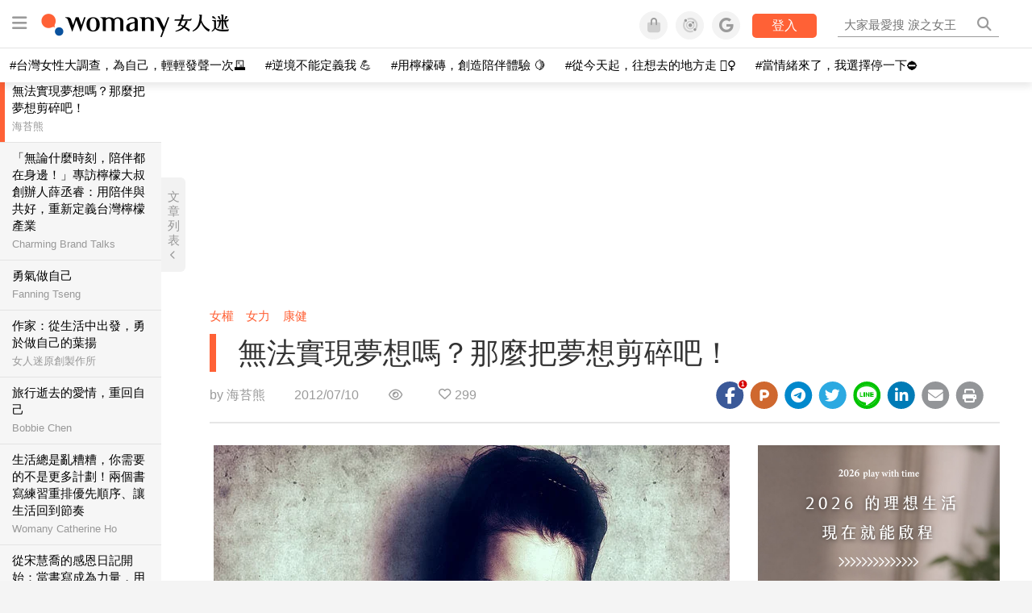

--- FILE ---
content_type: text/html; charset=utf-8
request_url: https://womany.net/read/article/1546?ref=readend
body_size: 19903
content:
<!DOCTYPE html>
<html lang="zh-tw" prefix="og: http://ogp.me/ns">
<head>
  <meta charset="utf-8">
  <title>無法實現夢想嗎？那麼把夢想剪碎吧！｜女人迷 Womany</title>
    <link rel="preconnect"   href="https://js.sentry-cdn.com" crossorigin>
  <link rel="dns-prefetch" href="https://js.sentry-cdn.com">
  <link rel="preconnect"   href="https://browser.sentry-cdn.com" crossorigin>
  <link rel="dns-prefetch" href="https://browser.sentry-cdn.com">
  <link rel="preconnect"   href="https://o225475.ingest.sentry.io" crossorigin>
  <link rel="dns-prefetch" href="https://o225475.ingest.sentry.io">
  <link rel="preconnect"   href="https://cdnjs.cloudflare.com" crossorigin>
  <link rel="dns-prefetch" href="https://cdnjs.cloudflare.com">

<link rel="preconnect"   href="https://knight.womany.net" crossorigin>
<link rel="dns-prefetch" href="https://knight.womany.net">
<link rel="preconnect"   href="https://api.womany.net" crossorigin>
<link rel="dns-prefetch" href="https://api.womany.net">

  <meta name="application-name" content="女人迷 Womany"/>

  <meta name="description" content="總是有一個忘不了的人，不時敲著自己的心門。 總是有一件一直想做的事，騷動著自己的思緒。 總是有一個一直想去的地方，在腦海裡重複播放。 總是跟自己說不要再傷心難過了，總是希望自己可以過得更好，天天告訴自己「我很好」，卻一點也不好。 為什麼總是事與願違？ 我真的能變得更好、實現一...">
  <meta name="viewport" content="width=device-width, initial-scale=1.0, user-scalable=1">
  <meta name="apple-mobile-web-app-capable" content="yes">
  <meta name="theme-color" content="#333333">
  <meta name="msapplication-TileColor" content="#333333"/>
  <meta name="msapplication-TileImage" content="https://knight.womany.net/images/womany_logo_300x300_n.png"/>
  <meta name="google-site-verification" content="7Blo_lgtnpDMk1_VjM79-jQ1ka2BjJqe3QId2-qYdHo" />
  <meta name="referrer" content="no-referrer-when-downgrade">
  <meta property="fb:app_id" content="226870747360988"/>
  <meta property="og:site_name" content="女人迷 Womany"/>
  <meta property="og:title" content="無法實現夢想嗎？那麼把夢想剪碎吧！｜女人迷 Womany"/>
  <meta property="og:description" content="總是有一個忘不了的人，不時敲著自己的心門。 總是有一件一直想做的事，騷動著自己的思緒。 總是有一個一直想去的地方，在腦海裡重複播放。 總是跟自己說不要再傷心難過了，總是希望自己可以過得更好，天天告訴自己「我很好」，卻一點也不好。 為什麼總是事與願違？ 我真的能變得更好、實現一...">
  <meta property="og:type" content="article"/>
    <meta property="og:image" name="image" content="http://castle.womany.net/images/articles/1546/c0bdde578d1881a8b5716258649c2502.jpg" />
    <meta property="og:image:secure_url" content="https://castle.womany.net/images/articles/1546/c0bdde578d1881a8b5716258649c2502.jpg" />
    <meta property="og:image:width" content="1200" />
    <meta property="og:image:height" content="630" />
    <meta name="twitter:image" content="https://castle.womany.net/images/articles/1546/c0bdde578d1881a8b5716258649c2502.jpg">
  <meta property="article:publisher" content="https://www.facebook.com/womany.net" />
  <meta name="twitter:card" content="summary_large_image">
  <meta name="twitter:site" content="@womanyeditor">
  <meta name="twitter:creator" content="@womanyeditor">
  <meta name="twitter:title" content="無法實現夢想嗎？那麼把夢想剪碎吧！｜女人迷 Womany">
  <meta name="twitter:description" content="總是有一個忘不了的人，不時敲著自己的心門。 總是有一件一直想做的事，騷動著自己的思緒。 總是有一個一直想去的地方，在腦海裡重複播放。 總是跟自己說不要再傷心難過了，總是希望自己可以過得更好，天天告訴自己「我很好」，卻一點也不好。 為什麼總是事與願違？ 我真的能變得更好、實現一...">
  <link rel="apple-touch-icon" href="https://knight.womany.net/images/womany_logo_300x300_n.png">
  <link rel="icon" sizes="16x16" href="/favicon.ico">
  <link rel="icon" sizes="32x32" href="/favicon32.ico">
  <link rel="icon" sizes="300x300" href="https://knight.womany.net/images/womany_logo_300x300_n.png">
    <meta name="apple-itunes-app" content="app-id=975031184">
  <meta name="keywords" content="正面思考,時間管理,自我成長,夢想,故事,科技,Womany U,女人迷學吧,女人迷課程">

  <link href="https://feeds.feedburner.com/womany" rel="alternate" title="女人迷 womany.net - 全站文章 RSS" type="application/rss+xml" />
  <meta name="csrf-param" content="authenticity_token" />
<meta name="csrf-token" content="QJbdgWs8xgladITq9PXPQOdDJB5VIJx8Tp0ms63bk/1sLjRPN16wCXouxqbxheWLGQvjLeqpEOfdJ+Bg1J+J8A==" />
      <meta name="author" content="海苔熊">
  <meta property="article:section" content="女權">
  <meta property="article:published_time" content="2012-07-10T03:21:00+08:00">
      <meta property="og:url" content="https://womany.net/read/article/1546"/>
      <link rel="canonical" href="https://womany.net/read/article/1546">
  <link rel="alternate" hreflang="zh-cn" href="https://cn.womany.net/read/article/1546">
  <link rel="amphtml" href="https://womany.net/articles/1546/amp">


  <link rel="stylesheet" media="screen" href="//knight.womany.net/packs/css/vender/fontawesome-98913a4c.css" />

  <link rel="stylesheet" media="screen" href="//knight.womany.net/packs/css/article-beta-34fab236.css" />
    <link rel="stylesheet" media="screen" href="//knight.womany.net/packs/css/general_layout_womany-c824a40a.css" data-subsite="womany" />
    <link rel="stylesheet" media="screen" href="//knight.womany.net/packs/css/general_layout_family-efd2750b.css" data-subsite="family" disabled="disabled" />
    <link rel="stylesheet" media="screen" href="//knight.womany.net/packs/css/general_layout_gender-3ebf99c5.css" data-subsite="gender" disabled="disabled" />
    <link rel="stylesheet" media="screen" href="//knight.womany.net/packs/css/general_layout_hk-f8c82bd8.css" data-subsite="hk" disabled="disabled" />
    <link rel="stylesheet" media="screen" href="//knight.womany.net/packs/css/general_layout_lianhonghong-e29493bd.css" data-subsite="lianhonghong" disabled="disabled" />

  <script type="e55ebe2a53cb73e53bb1a2d4-text/javascript">
  window.womany = {
    member_url: "https://member.womany.net",
    api: "https://api.womany.net",
    domain_url: "//womany.net",
    site_suffix: "｜女人迷 Womany",
    default_avatar_url: "//knight.womany.net/images/default_avatar.png",
    interests_list:
      {"女力":{"id":21,"name":"女力","en_name":"empowerment"},"品味":{"id":22,"name":"品味","en_name":"sense"},"視野":{"id":23,"name":"視野","en_name":"vision"},"美力":{"id":24,"name":"美力","en_name":"beauty"},"女權":{"id":17,"name":"女權","en_name":"feminism"},"性別":{"id":11,"name":"性別","en_name":"gender"},"親職":{"id":19,"name":"親職","en_name":"parenthood"},"關係":{"id":20,"name":"關係","en_name":"relationship"},"康健":{"id":25,"name":"康健","en_name":"health"},"多元共融":{"id":28,"name":"多元共融","en_name":"diversity"}}
  };

  (function create_interest_objs(){
    var il = womany.interests_list;
    womany.interests_name = {};
    womany.interests_id = {};
    Object.keys(il).forEach(function(zh_name){
      womany.interests_name[il[zh_name].en_name] = il[zh_name];
      womany.interests_id[il[zh_name].id] = il[zh_name];
    });
  })();
</script>

  <script src="//knight.womany.net/packs/js/wprofile-f7c21a138121831e30d7.js" crossorigin="anonymous" type="e55ebe2a53cb73e53bb1a2d4-text/javascript"></script>
<script data-cfasync="false" type="text/javascript">
  window.user_profile = {
    login: false,
    womanyor: false
  };
</script>


    <script data-cfasync="false"
  src="https://browser.sentry-cdn.com/8.30.0/bundle.tracing.min.js"
  integrity="sha384-whi3vRW+DIBqY2lQQ6oghGXbbA0sL5NJxUL6CMC+LRJ0b4A64Qn7/6YhpeR0+3Nq"
  crossorigin="anonymous"
></script>

  <script data-cfasync="false"
    src="https://browser.sentry-cdn.com/8.30.0/captureconsole.min.js"
    integrity="sha384-jXCzUQjBqiEgmKLzF+NxTSHUj2QI1p3bF660dbnRzt+Q0xrZXQtmZ3+lJop40nGT"
    crossorigin="anonymous">
  </script>

<script data-cfasync="false">
  var ignoreErrors = [
    {
      // waypoint
      'ignoreType': 'exception',
      'matchStr': 's:0 rs:4',
      'discardRate': 0.5
    },
    {
      // comscore
      'ignoreType': 'exception',
      'matchStr': 'Unexpected token \'<',
      'discardRate': 0.5
    },
    {
      // facebook
      'ignoreType': 'message',
      'matchStr': 'Error retrieving login status, fetch cancelled',
      'discardRate': 0.5
    },
    {
      'ignoreType': 'breadcrumbs',
      'matchStr': 'sentry.event',
      'discardRate': 0.9
    }
  ];
  var ignoreURLs = [
    'connect.facebook.net',
    'doubleclick.net'
  ];
  ignoreURLs.forEach(function(url) {
    ignoreErrors.push({
      'ignoreType': 'exception',
      'matchStr': url,
      'discardRate': 0.75
    })
  });

  window.Sentry && Sentry.onLoad(function() {
    var matchid = document.cookie.match(/_womany_net_bypass=(\d+)/);
    if (matchid && matchid[1]) Sentry.setUser({'id': matchid[1]});

    Sentry.init({
      dsn: "https://12f4216b73834f4a9bd2a3e38f25e3d9@o225475.ingest.sentry.io/1377235",

        environment: 'production',
        release: 'v5384@',
        sampleRate: 0.5,
        tracesSampleRate: 0.03,
        // replaysSessionSampleRate: 0,
        // replaysOnErrorSampleRate: 0.008,

      integrations: [
        
        Sentry.captureConsoleIntegration({levels: ['error']})
        // array of methods that should be captured, defaults to ['log', 'info', 'warn', 'error', 'debug', 'assert']
      ],

      // Set `tracePropagationTargets` to control for which URLs distributed tracing should be enabled
      tracePropagationTargets: ["localhost", /^https:\/\/api\.womany\.net/, /^https:\/\/womany\.net\/api/],


      beforeSend: function(event, hint) {

        if (event && window.JSON && JSON.stringify && window.Object && Object.keys) {

          // if match ignoreURL discard certain percentage of events
          var matchIgnoreUrl = false;

          ignoreErrors.forEach(function(ignore) {
            if (matchIgnoreUrl) return;

            var type = ignore.ignoreType;
            var matchStr = ignore.matchStr;
            var evstr = JSON.stringify(event[type]);

            if (evstr && evstr.indexOf(matchStr) >= 0) {
              if (Math.random() < ignore.discardRate)
                matchIgnoreUrl = true;
              else
                event.extra.ignoreRule = JSON.stringify(ignore);
            }
          });
          if (matchIgnoreUrl) return null;
        }

        return event;
      }
    });
  });
</script>


    
<script type="application/ld+json">
{
  "@context": "http://schema.org",
  "@graph": [
  {
    "@type": "WebSite",
    "name": "女人迷 Womany",
    "url": "https://womany.net",
    "image": "https://knight.womany.net/images/womany_logo_300x300_n.png",
    "potentialAction": {
      "@type": "SearchAction",
      "target": "https://womany.net/search?q={search_term_string}",
      "query-input": "required name=search_term_string"
    }
  },
  {
  "@context": "http://schema.org",
  "@type": "Organization",
  "name": "吾思傳媒股份有限公司",
  "alternateName": ["womany.net", "女人迷"],
  "url": "https://womany.net",
  "logo": "https://knight.womany.net/images/womany_logo_300x300_n.png",
  "contactPoint": {
    "@type": "ContactPoint",
    "telephone": "+886-2-2377-5999",
    "email": "客服信箱：sweetservice@womany.net",
    "contactType": "customer service",
    "availableLanguage": "Mandarin"
  },
  "sameAs": [
    "https://feeds.feedburner.com/womany",
    "https://instagram.com/womany",
    "https://page.line.me/?accountId=womanyshoptw",
    "https://t.me/womany_net",
    "https://twitter.com/womany",
    "https://www.facebook.com/womany.net",
    "https://www.linkedin.com/company/womany",
    "https://www.youtube.com/@womanytw",
    "news.google.com/publications/CAAqBwgKMLztgQsw4Y_-Ag"
  ]
}

  ]
}
</script>


  <script async src="https://securepubads.g.doubleclick.net/tag/js/gpt.js" crossorigin="anonymous" type="e55ebe2a53cb73e53bb1a2d4-text/javascript"></script>
  <script type="e55ebe2a53cb73e53bb1a2d4-text/javascript">
    window.googletag = window.googletag || {cmd: []};
    googletag.cmd.push(function() {

      googletag.defineSlot('/120480087/Womany_article_daily_T', [[1, 1], [970, 250], [336, 280]], 'div-gpt-ad-1750226404269-0').addService(googletag.pubads());

      googletag.pubads().enableSingleRequest();
      googletag.pubads().collapseEmptyDivs();
      googletag.enableServices();
    });
  </script>

  <!-- Taboola 廣告 -->
  <script type="e55ebe2a53cb73e53bb1a2d4-text/javascript">
    window._taboola = window._taboola || [];
    _taboola.push({article:'auto'});
    !function (e, f, u, i) {
      if (!document.getElementById(i)){
        e.async = 1;
        e.src = u;
        e.id = i;
        f.parentNode.insertBefore(e, f);
      }
    }(document.createElement('script'),
    document.getElementsByTagName('script')[0],
    '//cdn.taboola.com/libtrc/salesfrontier-womany/loader.js',
    'tb_loader_script');
    if(window.performance && typeof window.performance.mark == 'function')
      {window.performance.mark('tbl_ic');}
  </script>

</head>

<body data-browser="Safari" data-browser-version="537" data-browser-lang="en" class="b-articles b-show b-1546 s-womany has-top-shortcut">
  <div class="body">
      

<div id="side-nav" class="init-hide">
  <ul itemscope itemtype="http://www.schema.org/SiteNavigationElement">

    <li class="shop">
      <a class="btn" href="https://shop.womany.net/?ref=s-nav-panel">逛逛 Womany Shop</a>
    </li>

    <li class="Divider Spacer">主題分類</li>


    <li class="m-collections" itemprop="name">
      <meta content="https://womany.net/collections" itemprop="url">
      <a href="https://womany.net/collections?ref=s-nav" title="特色專題">
        特色專題
      </a>
    </li>

    <li class="m-hottopics" itemprop="name" data-start="2019-08-02">
      <meta content="https://womany.net/hottopics" itemprop="url">
      <a href="https://womany.net/hottopics?ref=s-nav" title="熱門單元">
         熱門單元
      </a>
    </li>

    <li class="m-interests" data-start="2019-07-24">
      <meta itemprop="name" content="關注興趣" />
      <meta content="https://womany.net/interests" itemprop="url">
      <a href="https://womany.net/interests?ref=s-nav" title="關注興趣">
         關注興趣
      </a>

      <ul class="m-read-cat">

        <li class="m-empowerment" title="女力職場" itemprop="name">
          <meta content="https://womany.net/interests/empowerment" itemprop="url">
          <a href="https://womany.net/interests/empowerment?ref=s-nav">女力職場</a>
        </li>

        <li class="m-self-leading" title="自我成長" itemprop="name">
          <meta content="https://womany.net/topics/self-leading" itemprop="url">
          <a href="https://womany.net/topics/self-leading?ref=s-nav">自我成長</a>
        </li>

        <li class="m-relationship" title="人際關係" itemprop="name">
          <meta content="https://womany.net/interests/relationship" itemprop="url">
          <a href="https://womany.net/interests/relationship?ref=s-nav">人際關係</a>
        </li>

        <li class="m-sense" title="生活風格" itemprop="name">
          <meta content="https://womany.net/interests/sense" itemprop="url">
          <a href="https://womany.net/interests/sense?ref=s-nav">生活風格</a>
        </li>

        <li class="m-beauty" title="美妝保養" itemprop="name">
          <meta content="https://womany.net/interests/beauty" itemprop="url">
          <a href="https://womany.net/interests/beauty?ref=s-nav">美妝保養</a>
        </li>

        <li class="m-highfashion" title="時尚精品" itemprop="name">
          <meta content="https://womany.net/topics/highfashion" itemprop="url">
          <a href="https://womany.net/topics/highfashion?ref=s-nav">時尚精品</a>
        </li>

        <li class="m-health" title="身體康健" itemprop="name">
          <meta content="https://womany.net/interests/health" itemprop="url">
          <a href="https://womany.net/interests/health?ref=s-nav">身體康健</a>
        </li>

        <li class="m-theme-travel" title="女子旅行" itemprop="name">
          <meta content="https://womany.net/topics/theme-travel" itemprop="url">
          <a href="https://womany.net/topics/theme-travel?ref=s-nav">女子旅行</a>
        </li>

        <li class="m-femme-finance" title="女子理財" itemprop="name">
          <meta content="https://womany.net/topics/femme-finance" itemprop="url">
          <a href="https://womany.net/topics/femme-finance?ref=s-nav">女子理財</a>
        </li>

        <li class="m-diversity" title="多元共融" itemprop="name" data-vars-event-lbl="m-diversity">
          <meta content="https://womany.net/interests/diversity" itemprop="url">
          <a href="https://womany.net/interests/diversity?ref=s-nav">多元共融</a>
        </li>

      </ul>
    </li>

    <li class="m-read" itemprop="name">
      <meta content="https://womany.net/read" itemprop="url">
      <a href="https://womany.net/read?ref=s-nav" title="最新文章">
        最新文章
      </a>
    </li>

    <li class="m-story" itemprop="name">
      <meta content="https://womany.net/story" itemprop="url">
      <a href="https://womany.net/story?ref=s-nav" title="影音圖卡">
        影音圖卡
      </a>
    </li>

    <li class="Divider Spacer">更多服務</li>

    <li class="m-dei" itemprop="name" data-start="2022-05-27">
      <meta content="https://womany.net/dei" itemprop="url">
      <a href="https://womany.net/dei/?ref=s-nav" title="DEI 多元共融">
        多元共融 DEI
      </a>
    </li>

    <li class="m-courses" itemprop="name" data-start="2021-05-07">
      <meta content="https://u.womany.net/" itemprop="url">
      <a href="https://u.womany.net/?ref=s-nav" title="女人迷課程">
        女人迷課程
      </a>
    </li>

    <li class="m-empower" itemprop="name" data-start="2023-05-03">
      <meta content="https://womany.net/empowerment" itemprop="url">
      <a href="https://womany.net/empowerment?ref=s-nav" title="女力是什麼？女人迷女力趨勢">
        女力趨勢
      </a>
    </li>

    <li class="m-timeline" data-start="2018-03-14" itemprop="name">
      <meta content="https://womany.net/timeline" itemprop="url">
      <a href="https://womany.net/timeline?ref=s-nav" title="你值得擁有">
        你值得擁有
      </a>
    </li>

    <li class="m-author" data-start="2016-02-01" itemprop="name">
      <meta content="https://womany.net/top_writers" itemprop="url">
      <a href="https://womany.net/top_writers?ref=s-nav" title="名家專欄">
        名家專欄
      </a>
    </li>

    <li class="m-trials" itemprop="name">
      <meta content="https://womany.net/trials" itemprop="url">
      <a href="https://womany.net/trials?ref=s-nav" title="試用體驗">
        試用體驗
      </a>
    </li>

    <li class="m-events" data-start="2017-09-01" itemprop="name">
      <meta content="https://womany.net/events" itemprop="url">
      <a href="https://womany.net/events?ref=s-nav" title="活動講座">
        活動講座
      </a>
    </li>

    <li class="m-codeforgender" itemprop="name" data-start="2021-05-06">
      <meta content="https://codeforgender.com/events/202103" itemprop="url">
      <a href="https://codeforgender.com/events/202103?ref=s-nav" title="性別駭客松">
        性別駭客松
      </a>
    </li>

    <li class="m-shop" data-start="2018-03-23" itemprop="name">
      <meta content="https://shop.womany.net/" itemprop="url">
      <a href="https://shop.womany.net/?ref=s-nav" title="Womany Shop">
        Womany Shop
      </a>
    </li>

    <li class="m-talk" data-start="2016-03-25" itemprop="name">
      <meta content="https://talk.womany.net/" itemprop="url">
      <a href="https://talk.womany.net/?ref=s-nav" title="熱烈討論">
        熱烈討論
      </a>
    </li>


    <li class="Divider Spacer">吾思品牌</li>

    <li class="m-hk" itemprop="name" data-start="2019-06-05">
      <meta content="https://womany.net/hk" itemprop="url">
      <a href="https://womany.net/hk?ref=s-nav" title="女人迷香港">
        女人迷香港
      </a>
    </li>

    <li class="m-gender" data-start="2019-03-29" itemprop="name">
      <meta content="https://womany.net/genderpower" itemprop="url">
      <a href="https://womany.net/genderpower?ref=s-nav" title="性別力">
        性別力
      </a>
    </li>

    <li class="m-imhome" data-start="2019-05-15" itemprop="name">
      <meta content="https://womany.net/imhome" itemprop="url">
      <a href="https://womany.net/imhome?ref=s-nav" title="回家吧">
        回家吧
      </a>
    </li>

    <li class="m-lianhonghong" itemprop="name">
      <meta content="https://lianhonghong.com/" itemprop="url">
      <a href="https://lianhonghong.com/?ref=s-nav" target="_blank" title="臉紅紅">
        臉紅紅
      </a>
    </li>
  </ul>
</div>


    
      
<header id="w-header">

  <div class="contain clearfix">
    <a id="open-mmenu" href="javascript:void(0);" class="hambergur-btn"><i class="fa fa-bars"></i></a>

    <a class="womany-logo" href="/?ref=header-logo">
      女人迷 Womany
    </a>

    <div class="search">
      <form>
        <input type="text" class="header-search-input" placeholder="" />
      </form>
      <a href="https://womany.net/search" rel="nofollow">&nbsp;<i class="fa fa-search"></i></a>
    </div>

    <div class="social">

      <a class="shop btn-feature" href="https://shop.womany.net?ref=header-icon" target="_blank" title="女人迷商號">
        <i class="fa-fw fad fa-shopping-bag" aria-hidden="true"></i>
      </a>

      <a class="dei btn-feature" href="https://womany.net/dei/?ref=header-icon" target="_blank" title="DEI 多元共融">
        <i class="fa-fw fad fa-solar-system" aria-hidden="true"></i>
      </a>

      <a class="sns btn-feature" href="https://womany.net/community?ref=header-icon" target="_blank" title="追蹤女人迷社群">
        <i class="fa-fw fab fa-google" aria-hidden="true"></i>
      </a>

      <a class="btn-login" href="/users/auth/womany" data-method="post" rel="nofollow">登入</a>

      <a class="account btn-feature" href="https://womany.net/users/profile?ref=header-icon" rel="nofollow" title="會員設定">
        <i class="fal fa-user-circle" aria-hidden="true"></i>
      </a>

    </div>
  </div>

  <div id="submenu-account">
    <a class="member-articles" href="https://womany.net/member/articles?ref=header-icon" rel="nofollow">我的頁面</a>
    <a rel="nofollow" class="users-following" href="/users/following?ref=header-icon">我的追蹤</a>
    <a rel="nofollow" class="users-profile" href="/users/profile?ref=header-icon">會員設定</a>
    <a rel="nofollow" class="users-logout" href="/users/logout?ref=header-icon">登出</a>
  </div>

</header>




<div id="w-top-shortcut">

  <div id="w-top-nav">
    <ul itemscope itemtype="http://www.schema.org/SiteNavigationElement">

      <li class="m-shuanshuan" itemprop="name">
        <meta content="https://womany.net/shuanshuan" itemprop="url">
        <a class="top-nav-link" data-trackThis="nav_link" href="https://womany.net/shuanshuan?ref=top-nav" title="與軒軒講" target="_blank">
          <i class="fab fa-youtube"></i> 與軒軒講
        </a>
      </li>

      <li class="m-courses" itemprop="name">
        <meta content="https://u.womany.net" itemprop="url">
        <a class="top-nav-link" data-trackThis="nav_link" href="https://u.womany.net?ref=top-nav" title="成長上課" target="_blank">
          <i class="fas fa-chalkboard-teacher"></i> 成長上課
        </a>
      </li>

      <li class="m-shop" itemprop="name">
        <meta content="https://shop.womany.net" itemprop="url">
        <a class="top-nav-link" data-trackThis="nav_link" href="https://shop.womany.net?ref=top-nav" title="日常購物" target="_blank">
          <i class="fas fa-shopping-cart"></i> 日常購物
        </a>
      </li>

      <li class="m-dei" itemprop="name">
        <meta content="https://womany.net/dei" itemprop="url">
        <a class="top-nav-link" data-trackThis="nav_link" href="https://womany.net/dei?ref=top-nav" title="DEI 多元共融" target="_blank">
          <i class="fas fa-solar-system"></i> 學習 DEI
        </a>
      </li>

      <li class="m-collections" itemprop="name">
        <meta content="https://womany.net/collections" itemprop="url">
        <a class="top-nav-link" data-trackThis="nav_link" href="https://womany.net/collections?ref=top-nav" title="讀讀專題" target="_blank">
          <i class="fas fa-sparkles"></i> 讀讀專題
        </a>
      </li>

      <li class="m-read" itemprop="name">
        <meta content="https://womany.net/read" itemprop="url">
        <a class="top-nav-link" data-trackThis="nav_link" href="https://womany.net/read?ref=top-nav" title="最新文章" target="_blank">
          <i class="far fa-newspaper"></i> 最新文章
        </a>
      </li>

      <li class="m-social" itemprop="name">
        <meta content="https://womany.net/community" itemprop="url">
        <a class="top-nav-link" data-trackThis="nav_link" href="https://womany.net/community?ref=top-nav" title="追蹤社群" target="_blank">
          <i class="far fa-chart-network"></i> 追蹤社群
        </a>
      </li>

      <!--
      <li class="m-empowerment" itemprop="name">
        <meta content="https://womany.net/empowerment" itemprop="url">
        <a class="top-nav-link" data-trackThis="nav_link" href="https://womany.net/empowerment/?ref=top-nav" title="女力" target="_blank">
          <i class="fas fa-hands-helping"></i> 女力
        </a>
      </li>

      <li class="m-youtube" itemprop="name">
        <meta content="https://www.youtube.com/@womanytw" itemprop="url">
        <a class="top-nav-link" data-trackThis="nav_link" href="https://www.youtube.com/@womanytw" title="女人迷 YouTube" target="_blank">
          <i class="fab fa-youtube"></i> 影音
        </a>
      </li>

      <li class="m-womany" itemprop="name">
        <meta content="https://womany.net" itemprop="url">
        <a class="switch-site" data-trackThis="nav_switch" data-site="womany" href="https://womany.net/?ref=top-nav" title="切換到女人迷">
          <i class="fak fa-womany"></i> 女人迷
        </a>
      </li>

      <li class="m-gender" itemprop="name">
        <meta content="https://womany.net/genderpower/" itemprop="url">
        <a class="switch-site" data-trackThis="nav_switch" data-site="gender" href="https://womany.net/genderpower/?ref=top-nav" title="切換到性別力">
          <i class="fas fa-star-of-life"></i> 性別力
        </a>
      </li>

      <li class="m-home" itemprop="name">
        <meta content="https://womany.net/imhome/" itemprop="url">
        <a class="switch-site" data-trackThis="nav_switch" data-site="family" href="https://womany.net/imhome/?ref=top-nav" title="切換到回家吧">
          <i class="fak fa-imhome"></i> 回家吧
        </a>
      </li>

      <li class="m-lianhong" itemprop="name">
        <meta content="https://lianhonghong.com" itemprop="url">
        <a class="top-nav-link" data-trackThis="nav_link" href="https://lianhonghong.com/?ref=top-nav" title="臉紅紅" target="_blank">
          <i class="fak fa-lianhong"></i> 臉紅紅
        </a>
      </li>

      <li class="m-talk" itemprop="name">
        <meta content="https://talk.womany.net" itemprop="url">
        <a class="top-nav-link" data-trackThis="nav_link" href="https://talk.womany.net/?ref=top-nav" title="女人迷討論區" target="_blank">
          <i class="fas fa-comments"></i> 討論區
        </a>
      </li>
      -->

    </ul>
  </div>

</div>


    <div id="content-container" class="container">
      




<script type="application/ld+json">
{
  "@context": "http://schema.org",
  "@type": "BreadcrumbList",
  "itemListElement": [
    {
      "@type": "ListItem",
      "position": 1,
      "item": {
        "@id": "https://womany.net",
        "name": "女人迷 Womany"
      }
    }, {
      "@type": "ListItem",
      "position": 2,
      "item": {
        "@id": "https://womany.net/read",
        "name": "最新文章"
      }
    }
    , {
      "@type": "ListItem",
      "position": 3,
      "item": {
        "@id": "https://womany.net/interests/feminism",
        "name": "女權"
      }
    }
  ]
}
</script>



<script type="e55ebe2a53cb73e53bb1a2d4-text/javascript">
  window.pageL10n = {
      like:     "收藏文章",
      like_now: "喜歡這篇文章嗎？收藏它！",
      liked:    "已收藏",
      unlike:   "取消收藏",
      login:    "請先登入才可以收藏喔"
  };
</script>

<div id="w-article-bar"  >

  <span class="title">無法實現夢想嗎？那麼把夢想剪碎吧！</span>

  <span class="btns">
    <a class="btn readlist" href="javascript:void(0);" title="顯示與隱藏閱讀列表">
      <i class="fal fa-file-alt for-dark" aria-hidden="true"></i>
      <i class="far fa-file-alt for-white" aria-hidden="true"></i>
    </a>
    <a class="btn zh-switch" href="https://cn.womany.net/read/article/1546?ref=article-bar" target="_blank" title="切換到簡體版" aria-hidden="true">
      <span aria-hidden="true"></span>
    </a>
    <a title="切換日夜模式" href="javascript:void(0);" class="dark-switch btn-feature" aria-hidden="true">
      <i class="fal fa-sun for-dark" aria-hidden="true"></i>
      <i class="far fa-moon for-white" aria-hidden="true"></i>
    </a>
  </span>

</div>


<div id="w-main-content">

    <!-- /120480087/Womany_article_daily_T -->
    <div id='div-gpt-ad-1750226404269-0' style='min-width: 336px; min-height: 250px;' class="daily-T-wrap">
      <script type="e55ebe2a53cb73e53bb1a2d4-text/javascript">
        googletag.cmd.push(function() { googletag.display('div-gpt-ad-1750226404269-0'); });
      </script>
    </div>

  <article itemscope itemtype="http://schema.org/NewsArticle" class="article-root  " id="article1546" data-id="1546">
    <link itemprop="mainEntityOfPage" href="https://womany.net/read/article/1546" />
    <section class="seo-info">
        <meta itemprop="keywords" content="正面思考" />
        <meta itemprop="keywords" content="時間管理" />
        <meta itemprop="keywords" content="自我成長" />
        <meta itemprop="keywords" content="夢想" />
        <meta itemprop="keywords" content="故事" />
        <meta itemprop="keywords" content="科技" />
        <meta itemprop="keywords" content="Womany U" />
        <meta itemprop="keywords" content="女人迷學吧" />
        <meta itemprop="keywords" content="女人迷課程" />
        <img itemprop="image" class="article_featured_image" src="https://womany.net/cdn-cgi/image/w=1119,f=auto,fit=scale-down/https://castle.womany.net/images/articles/1546/c0bdde578d1881a8b5716258649c2502.jpg" alt="無法實現夢想嗎？那麼把夢想剪碎吧！">
        <div itemprop="publisher" itemscope itemtype="http://schema.org/Organization">
  <p itemprop="name">女人迷 womany.net</p>
  <span itemprop="logo" itemscope itemtype="https://schema.org/ImageObject">
          <img itemprop="url" src="https://knight.womany.net/images/womany_logo_schema_publisher.png" alt="Womany logo">
          <meta itemprop="width" content="600">
          <meta itemprop="height" content="60">
        </span>
  <meta itemprop="url" content="https://womany.net">
</div>

    </section>


      <section class="article-header">


        <nav class="interests">
          <ul>
              <li class='interest'><a href="/interests/feminism?ref=wa-head">女權</a></li>
              <li class='interest'><a href="/interests/empowerment?ref=wa-head">女力</a></li>
              <li class='interest'><a href="/interests/health?ref=wa-head">康健</a></li>
          </ul>
        </nav>

        <a href="https://womany.net/read/article/1546" itemprop="url" class="article-title">
          <h1 itemprop="name headline">無法實現夢想嗎？那麼把夢想剪碎吧！</h1>
        </a>

        <aside class="article-actions top">
          <span class="author-name meta-span">
            by <a href="/authors/haitaibear?ref=s_a_author">海苔熊</a>
          </span>

          <time class="meta-span" datetime="2012-07-10T03:21:00+08:00" itemprop="datePublished">
             2012/07/10
          </time>

          <span class="article-count meta-span">&nbsp;</span>

          <span class="article-favorites"></span>

          <div class="wshare-sharetools" data-sid="read" data-id="1546"></div>

        </aside>
      </section>

    <div class="landscape-box">
      <div class="article-main">
        <section class="article-body" itemprop="articleBody">



          <p class="with_img"><img alt="" src="https://womany.net/cdn-cgi/image/w=800,fit=scale-down,f=auto/https://castle.womany.net/images/content/pictures/70659/womany_3102fda109a7d5bced3186be31be9fdb_1524200706-29388-0707.jpg" width="640" height="464" srcset="https://womany.net/cdn-cgi/image/w=1700,fit=scale-down,f=auto/https://castle.womany.net/images/content/pictures/70659/womany_3102fda109a7d5bced3186be31be9fdb_1524200706-29388-0707.jpg 1700w,https://womany.net/cdn-cgi/image/w=1440,fit=scale-down,f=auto/https://castle.womany.net/images/content/pictures/70659/womany_3102fda109a7d5bced3186be31be9fdb_1524200706-29388-0707.jpg 1440w,https://womany.net/cdn-cgi/image/w=960,fit=scale-down,f=auto/https://castle.womany.net/images/content/pictures/70659/womany_3102fda109a7d5bced3186be31be9fdb_1524200706-29388-0707.jpg 960w,https://womany.net/cdn-cgi/image/w=800,fit=scale-down,f=auto/https://castle.womany.net/images/content/pictures/70659/womany_3102fda109a7d5bced3186be31be9fdb_1524200706-29388-0707.jpg 800w,https://womany.net/cdn-cgi/image/w=640,fit=scale-down,f=auto/https://castle.womany.net/images/content/pictures/70659/womany_3102fda109a7d5bced3186be31be9fdb_1524200706-29388-0707.jpg 640w,https://womany.net/cdn-cgi/image/w=480,fit=scale-down,f=auto/https://castle.womany.net/images/content/pictures/70659/womany_3102fda109a7d5bced3186be31be9fdb_1524200706-29388-0707.jpg 480w,https://womany.net/cdn-cgi/image/w=380,fit=scale-down,f=auto/https://castle.womany.net/images/content/pictures/70659/womany_3102fda109a7d5bced3186be31be9fdb_1524200706-29388-0707.jpg 380w,https://womany.net/cdn-cgi/image/w=320,fit=scale-down,f=auto/https://castle.womany.net/images/content/pictures/70659/womany_3102fda109a7d5bced3186be31be9fdb_1524200706-29388-0707.jpg 320w" sizes="(max-width: 900px) 100vw, 650px" loading="lazy"></p><p style="text-align: left; ">總是有一個忘不了的人，不時敲著自己的心門。<br>
<span style="line-height: 1.7em;">總是有一件一直想做的事，騷動著自己的思緒。</span><br>
<span style="line-height: 1.7em;">總是有一個一直想去的地方，在腦海裡重複播放。</span><br>
<span style="line-height: 1.7em;">總是跟自己說</span><u style="line-height: 1.7em;"><a data-articleid="1177" href="/read/article/1177?ref=readout_text" target="_self">不要再傷心難過了</a></u><span style="line-height: 1.7em;">，總是希望自己可以過得更好，天天告訴自己「我很好」，卻一點也不好。</span><br>
<span style="line-height: 1.7em;">為什麼總是事與願違？</span><br>
<span style="line-height: 1.7em;">我真的能變得更好、實現一直以來的夢想嗎？  </span></p><p style="text-align: left; ">前幾天，出版社的編輯借了我一本<u style=" "><a href="http://www.books.com.tw/exep/assp.php/WomanyNet/exep/prod/booksfile.php?item=0010550199" target="_blank" rel="noopener">&lt;為夢想單飛：一個台灣女生上哈佛的成長故事&gt;</a></u>。這是一個女孩背起大提琴，支身赴美讀音樂學院，最終念到哈佛的半自傳加成功經歷。從編輯手中接過這本書的時候，我一度以為，這又是一個爸媽很有錢、從小送去學音樂、花昂貴的經費請鋼琴小提琴家教，最終因為父母砸了很多錢，當然上了好學院的故事。</p><p style="text-align: left; ">但真正花了心思讀完這本書之後才發現，似乎不是這麼一回事。</p><p style="text-align: left; ">我身邊也有很多自幼學音樂的朋友，也有很多從小才藝學得比吃飯還勤的傢伙，更有一些熟識的父母，每天接送小孩上各種補習，但是最後孩子還是在學校變成問題學生，放棄樂器也放棄自己。可見，光靠砸錢是無法上哈佛的！</p><h2 id="3841a2">瞬間改變的祕密</h2><p>到底發生什麼事情了呢？為什麼有些小朋友能栽培成功，有些不行？跟天分真的有關係嗎？</p><p style="text-align: left; ">答案是有。過去許多心理學家做了各項研究，大略發現基因、性格、演化等先天因素「最多」只占了人生成功的40%-50%左右。</p><p style="text-align: left; ">你快不快樂，是不是一個好情人、會不會念書、有沒有音樂細胞，的確需要靠一些天份。</p><p style="text-align: left; ">但努力，的確也能讓你的人生有些不同。這裡的所說的努力可以分成三種</p><h3 id="06332b">
<img alt="https://web.archive.org/web/20160512044131if_/http://womany.net/system/upload/temp/d812320721c62401e75ed44a342911c9.jpg" src="https://womany.net/cdn-cgi/image/w=800,fit=scale-down,f=auto/https://web.archive.org/web/20160512044131if_/http://womany.net/system/upload/temp/d812320721c62401e75ed44a342911c9.jpg" width="800" height="600" srcset="https://womany.net/cdn-cgi/image/w=1700,fit=scale-down,f=auto/https://web.archive.org/web/20160512044131if_/http://womany.net/system/upload/temp/d812320721c62401e75ed44a342911c9.jpg 1700w,https://womany.net/cdn-cgi/image/w=1440,fit=scale-down,f=auto/https://web.archive.org/web/20160512044131if_/http://womany.net/system/upload/temp/d812320721c62401e75ed44a342911c9.jpg 1440w,https://womany.net/cdn-cgi/image/w=960,fit=scale-down,f=auto/https://web.archive.org/web/20160512044131if_/http://womany.net/system/upload/temp/d812320721c62401e75ed44a342911c9.jpg 960w,https://womany.net/cdn-cgi/image/w=800,fit=scale-down,f=auto/https://web.archive.org/web/20160512044131if_/http://womany.net/system/upload/temp/d812320721c62401e75ed44a342911c9.jpg 800w,https://womany.net/cdn-cgi/image/w=640,fit=scale-down,f=auto/https://web.archive.org/web/20160512044131if_/http://womany.net/system/upload/temp/d812320721c62401e75ed44a342911c9.jpg 640w,https://womany.net/cdn-cgi/image/w=480,fit=scale-down,f=auto/https://web.archive.org/web/20160512044131if_/http://womany.net/system/upload/temp/d812320721c62401e75ed44a342911c9.jpg 480w,https://womany.net/cdn-cgi/image/w=380,fit=scale-down,f=auto/https://web.archive.org/web/20160512044131if_/http://womany.net/system/upload/temp/d812320721c62401e75ed44a342911c9.jpg 380w,https://womany.net/cdn-cgi/image/w=320,fit=scale-down,f=auto/https://web.archive.org/web/20160512044131if_/http://womany.net/system/upload/temp/d812320721c62401e75ed44a342911c9.jpg 320w" sizes="(max-width: 900px) 100vw, 650px" loading="lazy">努力充實自己</h3><p>你或許在很多地方看過這種積極正面的言論。但你真的知道，「為什麼」得充實自己嗎？答案是，你可以<strong style=" ">讓 「 機會 」不要錯過你。</strong>你可能是一個很棒的人，你可能有一些難能可貴的特徵，可是要讓世界認識你，似乎需要一些運氣和機會。在你準備好之前，機會如果來了，也只能望洋興嘆。所以<strong style=" ">自我充實是為了等待下一顆甜美的果實。</strong>如果你想知道機會如何上門，或是為何 「 機會可以追隨努力而來 」 ，推這本暢銷書<u style=" "><a href="http://www.books.com.tw/exep/assp.php/WomanyNet/exep/prod/booksfile.php?item=0010425872" target="_blank" rel="noopener">&lt;異數&gt;</a></u>。</p><h3 id="b60bf7">
<img alt="https://web.archive.org/web/20160512124101if_/http://womany.net/system/upload/temp/5fdfc6aee84eee684323c99663b4c6ea.jpg" src="https://womany.net/cdn-cgi/image/w=800,fit=scale-down,f=auto/https://web.archive.org/web/20160512124101if_/http://womany.net/system/upload/temp/5fdfc6aee84eee684323c99663b4c6ea.jpg" width="800" height="600" srcset="https://womany.net/cdn-cgi/image/w=1700,fit=scale-down,f=auto/https://web.archive.org/web/20160512124101if_/http://womany.net/system/upload/temp/5fdfc6aee84eee684323c99663b4c6ea.jpg 1700w,https://womany.net/cdn-cgi/image/w=1440,fit=scale-down,f=auto/https://web.archive.org/web/20160512124101if_/http://womany.net/system/upload/temp/5fdfc6aee84eee684323c99663b4c6ea.jpg 1440w,https://womany.net/cdn-cgi/image/w=960,fit=scale-down,f=auto/https://web.archive.org/web/20160512124101if_/http://womany.net/system/upload/temp/5fdfc6aee84eee684323c99663b4c6ea.jpg 960w,https://womany.net/cdn-cgi/image/w=800,fit=scale-down,f=auto/https://web.archive.org/web/20160512124101if_/http://womany.net/system/upload/temp/5fdfc6aee84eee684323c99663b4c6ea.jpg 800w,https://womany.net/cdn-cgi/image/w=640,fit=scale-down,f=auto/https://web.archive.org/web/20160512124101if_/http://womany.net/system/upload/temp/5fdfc6aee84eee684323c99663b4c6ea.jpg 640w,https://womany.net/cdn-cgi/image/w=480,fit=scale-down,f=auto/https://web.archive.org/web/20160512124101if_/http://womany.net/system/upload/temp/5fdfc6aee84eee684323c99663b4c6ea.jpg 480w,https://womany.net/cdn-cgi/image/w=380,fit=scale-down,f=auto/https://web.archive.org/web/20160512124101if_/http://womany.net/system/upload/temp/5fdfc6aee84eee684323c99663b4c6ea.jpg 380w,https://womany.net/cdn-cgi/image/w=320,fit=scale-down,f=auto/https://web.archive.org/web/20160512124101if_/http://womany.net/system/upload/temp/5fdfc6aee84eee684323c99663b4c6ea.jpg 320w" sizes="(max-width: 900px) 100vw, 650px" loading="lazy"> 努力認識別人</h3><p>社會心理學的一個重要信念是：人是社會性的動物。如果你想要到一個很遠地方，必然會有很多人幫助，也會有很多人影響你的決定。當你在躊躇要不要出國的時候，一本書，一筆經費，一位重要長輩的話，都可能左右你的抉擇。就算真的踏到異國的土壤，眼前的未知一但展開，朋友的鼓勵，心境與新境的適應，還是會影響你實踐夢想的決心。很多人說，<strong style=" ">毅力決定你的夢想是否能實踐，但誰決定你的毅力呢？</strong>除了前面提到的基因，正向積極的環境(有貴人、有賞識你的人)是讓你繼續堅持的動力。想知道身邊的人如何影響你的事業、成功、戀愛，實驗室的學長推薦這本<u style=" "><a href="https://www.amazon.com/Social-Animal-Sources-Character-Achievement/dp/0307739007" target="_blank" rel="noopener">The Social Animal</a></u>。想知道正向環境的影響，歡迎讀這本真實的快樂的<u style=" "><a href="http://www.books.com.tw/exep/assp.php/WomanyNet/exep/prod/booksfile.php?item=0010456844" target="_blank" rel="noopener">Part 3</a></u>。</p><h3 id="6c9586">
<img alt="https://web.archive.org/web/20160512051035if_/http://womany.net/system/upload/temp/9812d00cf9f4fb5197a62137a0390ebe.jpg" src="https://womany.net/cdn-cgi/image/w=800,fit=scale-down,f=auto/https://web.archive.org/web/20160512051035if_/http://womany.net/system/upload/temp/9812d00cf9f4fb5197a62137a0390ebe.jpg" width="800" height="600" srcset="https://womany.net/cdn-cgi/image/w=1700,fit=scale-down,f=auto/https://web.archive.org/web/20160512051035if_/http://womany.net/system/upload/temp/9812d00cf9f4fb5197a62137a0390ebe.jpg 1700w,https://womany.net/cdn-cgi/image/w=1440,fit=scale-down,f=auto/https://web.archive.org/web/20160512051035if_/http://womany.net/system/upload/temp/9812d00cf9f4fb5197a62137a0390ebe.jpg 1440w,https://womany.net/cdn-cgi/image/w=960,fit=scale-down,f=auto/https://web.archive.org/web/20160512051035if_/http://womany.net/system/upload/temp/9812d00cf9f4fb5197a62137a0390ebe.jpg 960w,https://womany.net/cdn-cgi/image/w=800,fit=scale-down,f=auto/https://web.archive.org/web/20160512051035if_/http://womany.net/system/upload/temp/9812d00cf9f4fb5197a62137a0390ebe.jpg 800w,https://womany.net/cdn-cgi/image/w=640,fit=scale-down,f=auto/https://web.archive.org/web/20160512051035if_/http://womany.net/system/upload/temp/9812d00cf9f4fb5197a62137a0390ebe.jpg 640w,https://womany.net/cdn-cgi/image/w=480,fit=scale-down,f=auto/https://web.archive.org/web/20160512051035if_/http://womany.net/system/upload/temp/9812d00cf9f4fb5197a62137a0390ebe.jpg 480w,https://womany.net/cdn-cgi/image/w=380,fit=scale-down,f=auto/https://web.archive.org/web/20160512051035if_/http://womany.net/system/upload/temp/9812d00cf9f4fb5197a62137a0390ebe.jpg 380w,https://womany.net/cdn-cgi/image/w=320,fit=scale-down,f=auto/https://web.archive.org/web/20160512051035if_/http://womany.net/system/upload/temp/9812d00cf9f4fb5197a62137a0390ebe.jpg 320w" sizes="(max-width: 900px) 100vw, 650px" loading="lazy"> 努力走出別人的眼光，找回自己</h3><p>最近醫院的哲學讀書會，心理師牧米<span style=" color: rgb(128, 128, 128); "><span style="font-size: 14px; ">(第一次出場)</span></span>建議我們一起讀<u style=" "><a href="http://www.books.com.tw/exep/assp.php/WomanyNet/exep/prod/booksfile.php?item=0010267848" target="_blank" rel="noopener">&lt;焦慮的意義&gt;</a></u>，裡面提到一個很棒的概念是：<strong style=" ">我們都在追求些什麼呢？其實我們並不是要成為什麼，而只想成為最真實的那個自己。人類終其一生的努力，不過就是一種找回自己的過程。</strong>別人的責難、環境的挑戰，有時候我們幾乎都快要不相信自己還能放手去做些什麼、放肆去夢些什麼、放心去愛一些什麼，可是，一些微小訊息或小確幸，卻還是會時時提醒我們：<strong style=" ">莫忘初衷。</strong></p><p style="text-align: left; ">什麼是你一直想做的，卻一直沒有機會做的呢?是不是給自己太多藉口了？</p><p class="with_img"><img alt="" src="https://womany.net/cdn-cgi/image/w=800,fit=scale-down,f=auto/https://castle.womany.net/images/content/pictures/70660/womany_ac715a157a8c4f808c70545d9395b588_1524200717-29392-8353.jpg" width="640" height="422" srcset="https://womany.net/cdn-cgi/image/w=1700,fit=scale-down,f=auto/https://castle.womany.net/images/content/pictures/70660/womany_ac715a157a8c4f808c70545d9395b588_1524200717-29392-8353.jpg 1700w,https://womany.net/cdn-cgi/image/w=1440,fit=scale-down,f=auto/https://castle.womany.net/images/content/pictures/70660/womany_ac715a157a8c4f808c70545d9395b588_1524200717-29392-8353.jpg 1440w,https://womany.net/cdn-cgi/image/w=960,fit=scale-down,f=auto/https://castle.womany.net/images/content/pictures/70660/womany_ac715a157a8c4f808c70545d9395b588_1524200717-29392-8353.jpg 960w,https://womany.net/cdn-cgi/image/w=800,fit=scale-down,f=auto/https://castle.womany.net/images/content/pictures/70660/womany_ac715a157a8c4f808c70545d9395b588_1524200717-29392-8353.jpg 800w,https://womany.net/cdn-cgi/image/w=640,fit=scale-down,f=auto/https://castle.womany.net/images/content/pictures/70660/womany_ac715a157a8c4f808c70545d9395b588_1524200717-29392-8353.jpg 640w,https://womany.net/cdn-cgi/image/w=480,fit=scale-down,f=auto/https://castle.womany.net/images/content/pictures/70660/womany_ac715a157a8c4f808c70545d9395b588_1524200717-29392-8353.jpg 480w,https://womany.net/cdn-cgi/image/w=380,fit=scale-down,f=auto/https://castle.womany.net/images/content/pictures/70660/womany_ac715a157a8c4f808c70545d9395b588_1524200717-29392-8353.jpg 380w,https://womany.net/cdn-cgi/image/w=320,fit=scale-down,f=auto/https://castle.womany.net/images/content/pictures/70660/womany_ac715a157a8c4f808c70545d9395b588_1524200717-29392-8353.jpg 320w" sizes="(max-width: 900px) 100vw, 650px" loading="lazy"></p><h2 id="dfe683">做自己的圖書館館長</h2><p>我曾經問一位心理師毛毛兔：<strong style=" ">「如果目標很遠，夢想很傻，想做的事一直提不起勁，該怎麼辦？」</strong></p><p style="text-align: left; ">她說：「我會把夢想剪碎，然後一點一點的重拚起來。累積生命，雖然不一定能拚湊出每一幅夢想，但回首看看你走過去的足跡，每一步都是怦然心動，良苦用心。我曾夢想要開一間圖書館，也想過成為一位攝影師，但是現在，卻每天坐在這裡聽別人的故事，感受別人的心情，很精彩，但總是少了一些什麼的樣子......」</p><p style="text-align: left; ">  「於是我開始拍照，沒有錢買太好的相機也沒關係，總之先從身邊的小事情開始記錄起。於是我開始整理過去拍過的照片、分門別類地標籤、加上地點日期心情。於是我開始記錄買過的書，讀過的書，讓我感動的文字或段落，雖然沒有很多，但是家裡現在已經有800本書了。或許我沒有辦法一步踏向夢想，但我正在夢想的路上……沒有人來向我借書，也沒有人欣賞我的作品，不過<strong style=" ">我一直是自己最忠實的閱覽人，做自己的館長</strong>－－我一直以為是這樣……。」</p><p style="text-align: left; ">「但是開始有人在我的臉書上回應我的『每日一照』，開始有朋友邀我一起去拍照，一起團購買書，甚至，我開始被賦予重任：<strong style=" ">整理我們科上的小小圖書館。</strong>當我把那些書目都詳細編纂好，一筆筆安住在Excel報表的時候，我才發現，原來打碎夢想以後，就比較有能力重新拚湊它。原先以為做不到的事情，也會逐漸發芽，長出雛型。」 </p><p class="with_img"><img alt="" src="https://womany.net/cdn-cgi/image/w=800,fit=scale-down,f=auto/https://castle.womany.net/images/content/pictures/70661/womany_3c6fcc29bcdfda64a072a3049d4d0302_1524200726-29386-9558.jpg" width="640" height="427" srcset="https://womany.net/cdn-cgi/image/w=1700,fit=scale-down,f=auto/https://castle.womany.net/images/content/pictures/70661/womany_3c6fcc29bcdfda64a072a3049d4d0302_1524200726-29386-9558.jpg 1700w,https://womany.net/cdn-cgi/image/w=1440,fit=scale-down,f=auto/https://castle.womany.net/images/content/pictures/70661/womany_3c6fcc29bcdfda64a072a3049d4d0302_1524200726-29386-9558.jpg 1440w,https://womany.net/cdn-cgi/image/w=960,fit=scale-down,f=auto/https://castle.womany.net/images/content/pictures/70661/womany_3c6fcc29bcdfda64a072a3049d4d0302_1524200726-29386-9558.jpg 960w,https://womany.net/cdn-cgi/image/w=800,fit=scale-down,f=auto/https://castle.womany.net/images/content/pictures/70661/womany_3c6fcc29bcdfda64a072a3049d4d0302_1524200726-29386-9558.jpg 800w,https://womany.net/cdn-cgi/image/w=640,fit=scale-down,f=auto/https://castle.womany.net/images/content/pictures/70661/womany_3c6fcc29bcdfda64a072a3049d4d0302_1524200726-29386-9558.jpg 640w,https://womany.net/cdn-cgi/image/w=480,fit=scale-down,f=auto/https://castle.womany.net/images/content/pictures/70661/womany_3c6fcc29bcdfda64a072a3049d4d0302_1524200726-29386-9558.jpg 480w,https://womany.net/cdn-cgi/image/w=380,fit=scale-down,f=auto/https://castle.womany.net/images/content/pictures/70661/womany_3c6fcc29bcdfda64a072a3049d4d0302_1524200726-29386-9558.jpg 380w,https://womany.net/cdn-cgi/image/w=320,fit=scale-down,f=auto/https://castle.womany.net/images/content/pictures/70661/womany_3c6fcc29bcdfda64a072a3049d4d0302_1524200726-29386-9558.jpg 320w" sizes="(max-width: 900px) 100vw, 650px" loading="lazy"></p><h2 id="bb12e2">無法離開過去，就直接走向未來吧</h2><p><span>暢銷書<u><a href="http://www.books.com.tw/exep/assp.php/WomanyNet/exep/prod/booksfile.php?item=0010465737" target="_blank" rel="noopener">&lt;種子&gt;</a></u>裡面曾提到這樣一個故事：</span></p><p>「電線桿上停了五隻麻雀，其中一隻決定要飛走。請問，電線桿上還有幾隻麻雀？」</p><p>答案是，仍然是五隻。</p><p>決定，並不能帶我們通往任何地方。</p><p>你可能曾經決定要減肥，可是現在嘴裡卻正在享受著蛋糕。</p><p>你可能曾經決定要換工作，可是卻還在忍受上司的脾氣與巨大的壓力。</p><p>你可能曾經決定要去旅行，可是卻旅行箱都沒有打開，更不知道該放些什麼東西進去。</p><p>你可能曾經決定離開身邊的爛人，可是卻還繼續接他的電話，回他的APP。</p><p>你可能曾經決定要忘記那個傷透你心的人，可是卻仍繼續追蹤他的臉書、關切他的網誌。</p><p>其實，決定是很艱難的，但行動更艱難。</p><p>所以，今天開始，不，是從「現在」開始，打碎夢想吧！ 倘若從今天起，每天接近自己一點，不再只是活在別人的期待裡，你可以做一些什麼小小的努力呢？ </p><p>每餐少吃50卡，每個月瘦一點點；</p><p>每天試著有勇氣地說出一些些自己的意見，每週化幾句抱怨為行動；</p><p>拾起小包包就開始到附近小旅行，打開窗戶迎接今夏璀璨的陽光。</p><p>如果告別過去並不容易，一點一點地接近夢想，也能帶你離開充滿陰影的地方。</p><blockquote>
<p>於是你也可以，不為什麼，不為別人，單純就為了自己，成為更好的人。</p>
</blockquote><p><strong>妳也可以剪碎夢想，更加做自己</strong><br>
〉〉<a data-articleid="1070" href="/read/article/1070?ref=readout_text" target="_self">勇敢做自己</a><br>
〉〉<a data-articleid="1489" href="/read/article/1489?ref=readout_text" target="_self">作家：從生活中出發，勇於做自己的葉揚</a><br>
〉〉<a data-articleid="1278" href="/read/article/1278?ref=readout_text" target="_self">旅行逝去的愛情，重回自己</a><br>
<a href="/authors/haitaibear?ref=read" target="_self">更多來自Hanason的專欄【愛情研究室】</a></p><p><span style="font-size: 14px; line-height: 1.7em;">圖片來源：</span><u style="font-size: 14px; line-height: 1.7em;"><a href="http://www.flickr.com/photos/supersonicphotos/3853753899/" target="_blank" rel="noopener">來源</a></u><span style="font-size: 14px; line-height: 1.7em;">，</span><u style="font-size: 14px; line-height: 1.7em;"><a href="http://www.flickr.com/photos/pocait/2274239427/" target="_blank" rel="noopener">來源</a></u><span style="font-size: 14px; line-height: 1.7em;">，</span><u style="font-size: 14px; line-height: 1.7em;"><a href="http://www.flickr.com/photos/pixx0ne/6216866932/" target="_blank" rel="noopener">來源</a></u></p>
        </section>

        <section class="article-meta">



            <p><span class="nextpage"></span></p>
            <div class="related-articles-structure">
                <p class="preface">妳也可以剪碎夢想，更加做自己</p>
              <ul>
                  <li>
                    <a target="_blank" href="/read/article/1070?ref=s_a_relarticles" title="勇氣做自己" data-id="1070">勇氣做自己</a>
                  </li>
                  <li>
                    <a target="_blank" href="/read/article/1489?ref=s_a_relarticles" title="作家：從生活中出發，勇於做自己的葉揚" data-id="1489">作家：從生活中出發，勇於做自己的葉揚</a>
                  </li>
                  <li>
                    <a target="_blank" href="/read/article/1278?ref=s_a_relarticles" title="旅行逝去的愛情，重回自己" data-id="1278">旅行逝去的愛情，重回自己</a>
                  </li>
              </ul>
            </div>

          <nav class="tags">
  <ul>
    
      <li class='interest'><a href="/interests/feminism?ref=wa-bottom">女權</a></li>
      
    
      <li class='interest'><a href="/interests/empowerment?ref=wa-bottom">女力</a></li>
      
    
      <li class='interest'><a href="/interests/health?ref=wa-bottom">康健</a></li>
      
    
    
      
        <li class='tag'><a href="/topics/positivethinking?ref=wa-bottom">正面思考</a></li>
        
      
    
      
        <li class='tag'><a href="/topics/time-control?ref=wa-bottom">時間管理</a></li>
        
      
    
      
        <li class='tag'><a href="/topics/self-leading?ref=wa-bottom">自我成長</a></li>
        
      
    
      
        <li class='tag'><a href="/topics/dream?ref=wa-bottom">夢想</a></li>
        
      
    
      
        <li class='tag'><a href="/topics/story?ref=wa-bottom">故事</a></li>
        
      
    
      
        <li class='tag'><a href="/topics/technology?ref=wa-bottom">科技</a></li>
        
      
    
      
        <li class='tag'><a href="/topics/-171675?ref=wa-bottom">Womany U</a></li>
        
      
    
      
        <li class='tag'><a href="/topics/-171965?ref=wa-bottom">女人迷學吧</a></li>
        
      
    
      
        <li class='tag'><a href="/topics/-171964?ref=wa-bottom">女人迷課程</a></li>
        
      
    
    
      

      
    
      

      
        <li class='keyword'><a href="https://womany.net/keywords/%E5%AF%A6%E7%8F%BE?ref=wa-bottom">實現</a></li>
        
      
    
      

      
        <li class='keyword'><a href="https://womany.net/keywords/%E8%8A%B1%E8%AA%9E?ref=wa-bottom">花語</a></li>
        
      
    
  </ul>
</nav>


            <div class="editor-info">
                <p class="approved_editor" itemprop="editor" itemscope itemtype="http://schema.org/Person">
                  <link itemprop="url" href="/authors/runrunaudrey" />
                  核稿編輯　<a href="/authors/runrunaudrey?ref=s_a_editor"><span itemprop="name">Womany Audrey Ko </span></a>
                </p>
            </div>

          <aside class="disclaimer">
            <p>吾思傳媒股份有限公司（統一編號 53099678）致力提供公開平台，提供多元與共融視角，本文代表創作者觀點，幫助更多人成為自己。</p>
          </aside>

            <section class="article-author">
              <span itemprop="author" itemscope itemtype="http://schema.org/Person">
                <a class="author" itemprop="url" href="/authors/haitaibear?ref=wa-card">
                  <img
                    src="https://womany.net/cdn-cgi/image/w=200,fit=cover,f=auto/https://castle.womany.net/images/users/2505/6dd6b8bc32756622141157f48b27e5de.jpeg"
                    srcset="https://womany.net/cdn-cgi/image/w=200,fit=cover,f=auto/https://castle.womany.net/images/users/2505/6dd6b8bc32756622141157f48b27e5de.jpeg 200w,https://womany.net/cdn-cgi/image/w=120,fit=scale-down,f=auto/https://castle.womany.net/images/users/2505/6dd6b8bc32756622141157f48b27e5de.jpeg 120w,https://womany.net/cdn-cgi/image/w=100,fit=scale-down,f=auto/https://castle.womany.net/images/users/2505/6dd6b8bc32756622141157f48b27e5de.jpeg 100w,https://womany.net/cdn-cgi/image/w=60,fit=scale-down,f=auto/https://castle.womany.net/images/users/2505/6dd6b8bc32756622141157f48b27e5de.jpeg 60w"
                    sizes="(max-width: 767px) 60px, 100px"
                    class="author-icon"
                    alt=""
                    itemprop="image">
                  <span class="type">作者</span>
                  <h3 itemprop="name">海苔熊</h3>
                  <div class="desc" itemprop="description">在多次受傷之後，我們數度懷疑自己是否失去了愛人的能力，殊不知我們真正失去的，是重新認識與接納自己的勇氣。 經歷了幾段感情，念了一些書籍，發現了解與頓悟總在分手後，希望藉由這個平台分享一些自己的想法與閱讀心得整理，幫助(?)一些跟我一樣曾經或正在感情…</div>
                </a>
              </span>


            </section>

          <aside class="article-actions bottom">
            <span class="article-favorites"></span>
            <div class="wshare-sharetools" data-sid="read" data-id="1546"></div>
          </aside>

          <!-- Taboola ads -->
           <div id="taboola-below-article-widget"></div>
          <script type="e55ebe2a53cb73e53bb1a2d4-text/javascript">
            window._taboola = window._taboola || [];
            _taboola.push({
              mode: 'thumbnails-1x5-stream',
              container: 'taboola-below-article-widget',
              placement: 'Below article widget',
              target_type: 'mix'
            });
          </script>

        </section>

        <!--
        </div>
        </section>
        %>
        -->


      </div>

      <aside class="w-sidebar-tgt"></aside>
      <aside class="w-sidebar">
        <span class='wnad tall sidewig' data-unit='94f49840f30ef744' data-size='1080x1920' data-min-width='900' data-ref='w-s-high'></span>
        <div class="hot-articles sidewig whitebox"></div>
          <div class="terms sidewig originalbox">
  <div class="header">
    <span class="title">注意事項</span>
  </div>
  <p>
    本網站中所有內容均由女人迷（吾思傳媒股份有限公司 / 統一編號 53099678）與其他權利人依法擁有其智慧財產權，若欲引用或轉載網站內容，或發現女人迷文章有侵權疑慮，<a href="mailto:content@womany.net">請來信與本公司相關部門人員接洽</a>，我們會儘快回覆。
  </p>

  <div class="header">
    <span class="title">呼叫客服</span>
  </div>
  <div class="h-card">
    <span class="p-name">womany 貼心客服</span>
    <span class="p-tel">02-2377-5999</span>
    <a class="u-email" href="mailto:sweetservice@womany.net">sweetservice@womany.net</a>
  </div>
</div>

      </aside>

    </div>
  </article>
</div>

<div id='w-readList'>
  <!-- https://proto.io/freebies/onoff/ -->
  <div id="latest-switch">
    <input id="latest-mode-switch" name="onoffswitch" class="onoffswitch-checkbox" type="checkbox">
    <label class="onoffswitch-label" for="latest-mode-switch">
      <div class="onoffswitch-inner"></div>
      <span class="onoffswitch-switch"></span>
    </label>
  </div>

  <ul></ul>
  <a class='toggle' href="javascript:void(0);" title="顯示與隱藏閱讀列表">文章列表</a>
</div>

    </div>
  </div>

    <!--[if lt IE 9]>
  <script src="https://cdnjs.cloudflare.com/ajax/libs/jquery/1.12.4/jquery.min.js" integrity="sha512-jGsMH83oKe9asCpkOVkBnUrDDTp8wl+adkB2D+//JtlxO4SrLoJdhbOysIFQJloQFD+C4Fl1rMsQZF76JjV0eQ==" crossorigin="anonymous"></script>
<![endif]-->
<!--[if gte IE 9]><!-->
  <script src="https://cdnjs.cloudflare.com/ajax/libs/jquery/3.6.0/jquery.min.js" integrity="sha512-894YE6QWD5I59HgZOGReFYm4dnWc1Qt5NtvYSaNcOP+u1T9qYdvdihz0PPSiiqn/+/3e7Jo4EaG7TubfWGUrMQ==" crossorigin="anonymous" type="e55ebe2a53cb73e53bb1a2d4-text/javascript"></script>
<!--<![endif]-->


  <script type="e55ebe2a53cb73e53bb1a2d4-text/javascript">
    window.fbLoaded = jQuery.Deferred();  // https://stackoverflow.com/a/42324312 fb deferred callback
  </script>

  <script src="//knight.womany.net/packs/js/general_layout-05d9838ceb944772b4ef.js" crossorigin="anonymous" type="e55ebe2a53cb73e53bb1a2d4-text/javascript"></script>

    <script type="e55ebe2a53cb73e53bb1a2d4-text/javascript">
    article_meta = {
      
      id: 1546,
      published_at: "2012/07/10",
      title: "無法實現夢想嗎？那麼把夢想剪碎吧！",
      author: {
        name: "海苔熊",
        id: 2505
      },
      interests_name: ["女權", "女力", "康健"],
      tags: JSON.parse("[{\"id\":147,\"name\":\"正面思考\",\"en_name\":\"positivethinking\"},{\"id\":155,\"name\":\"時間管理\",\"en_name\":\"time-control\"},{\"id\":164,\"name\":\"自我成長\",\"en_name\":\"self-leading\"},{\"id\":165,\"name\":\"夢想\",\"en_name\":\"dream\"},{\"id\":344,\"name\":\"故事\",\"en_name\":\"story\"},{\"id\":163,\"name\":\"科技\",\"en_name\":\"technology\"},{\"id\":7954,\"name\":\"Womany U\",\"en_name\":\"-171675\"},{\"id\":8186,\"name\":\"女人迷學吧\",\"en_name\":\"-171965\"},{\"id\":8185,\"name\":\"女人迷課程\",\"en_name\":\"-171964\"}]"),
      tags_all: '正面思考,時間管理,自我成長,夢想,故事,科技,Womany U,女人迷學吧,女人迷課程',
      keywords: ["實現", "花語", "夢想"],
      member_only: false,
      subsite: 'womany',
      sponsor_name: '',
      is_sponsor: false
    };
  </script>


  <script src="//knight.womany.net/packs/js/article-beta-e8822d2bf0e06d28becf.js" crossorigin="anonymous" type="e55ebe2a53cb73e53bb1a2d4-text/javascript"></script>

  <script src="//knight.womany.net/packs/js/article_end_misc-df325add242ff2f23725.js" crossorigin="anonymous" type="e55ebe2a53cb73e53bb1a2d4-text/javascript"></script>

    <script type="e55ebe2a53cb73e53bb1a2d4-text/javascript">
  window.fbAsyncInit = function() {
    FB.init({
      appId            : 226870747360988,
      status           : true, // check login status
      autoLogAppEvents : true,
      cookie           : true,
      xfbml            : false, // disable init and search XFBML to faster page loading
      version          : 'v2.12'
    });

    if (location.protocol && location.protocol == "https:")
      FB.getLoginStatus(function(){ if (window.fbLoaded) window.fbLoaded.resolve(); });
    // window.fbLoaded.done(function () { alert('FB initialized'); });
  };

  (function(d, s, id){
    var js, fjs = d.getElementsByTagName(s)[0];
    if (d.getElementById(id)) {return;}
    js = d.createElement(s); js.id = id;
    js.src = "https://connect.facebook.net/zh_TW/sdk.js";
    fjs.parentNode.insertBefore(js, fjs);
  }(document, 'script', 'facebook-jssdk'));
</script>


        <!-- Begin comScore Tag -->
  <script type="e55ebe2a53cb73e53bb1a2d4-text/javascript">
    var _comscore = _comscore || [];
    _comscore.push({ c1: "2", c2: "27118713", options: { enableFirstPartyCookie: true }});
    (function() {
      var s = document.createElement("script"), el = document.getElementsByTagName("script")[0]; s.async = true;
      s.src = "https://sb.scorecardresearch.com/cs/27118713/beacon.js";
      el.parentNode.insertBefore(s, el);
    })();
  </script>
  <noscript>
    <img src="https://sb.scorecardresearch.com/p?c1=2&c2=27118713&cv=4.4.0&cj=1">
  </noscript>
  <!-- End comScore Tag -->


      
<!-- GA4 & AdWords -->


<script async src="https://www.googletagmanager.com/gtag/js?id=AW-1001780063" type="e55ebe2a53cb73e53bb1a2d4-text/javascript"></script>
<script type="e55ebe2a53cb73e53bb1a2d4-text/javascript">
  window.dataLayer = window.dataLayer || [];
  function gtag(){dataLayer.push(arguments);}
  gtag('js', new Date());

  var userId = '';
  var uidCookie = document.cookie.match(/_womany_net_bypass=([0-9]+);/);
  if (uidCookie && uidCookie[1]) userId = uidCookie[1];

  try {
    wProfile.ready(function(user_profile) {
      if (user_profile.login && user_profile.womanyor)
        gtag('set', 'traffic_type', 'internal');
    })
  } catch (error) {
    console.error('ga_without: get wprofile', error);
  }

  var gtagDat = { 'content_group': 'html_article-beta_articles_show' };
  if (userId) gtagDat['user_id'] = userId;

  gtag('config', 'G-RMQE8FQW44', gtagDat);   
  
  gtag('config', 'AW-1001780063');  
  gtag('config', 'AW-10930225812'); 
  gtag('config', 'AW-11160936854'); 
</script>

<!-- mixpanel -->
<script type="e55ebe2a53cb73e53bb1a2d4-text/javascript">
  (function(f,b){if(!b.__SV){var e,g,i,h;window.mixpanel=b;b._i=[];b.init=function(e,f,c){function g(a,d){var b=d.split(".");2==b.length&&(a=a[b[0]],d=b[1]);a[d]=function(){a.push([d].concat(Array.prototype.slice.call(arguments,0)))}}var a=b;"undefined"!==typeof c?a=b[c]=[]:c="mixpanel";a.people=a.people||[];a.toString=function(a){var d="mixpanel";"mixpanel"!==c&&(d+="."+c);a||(d+=" (stub)");return d};a.people.toString=function(){return a.toString(1)+".people (stub)"};i="disable time_event track track_pageview track_links track_forms track_with_groups add_group set_group remove_group register register_once alias unregister identify name_tag set_config reset opt_in_tracking opt_out_tracking has_opted_in_tracking has_opted_out_tracking clear_opt_in_out_tracking start_batch_senders people.set people.set_once people.unset people.increment people.append people.union people.track_charge people.clear_charges people.delete_user people.remove".split(" ");
  for(h=0;h<i.length;h++)g(a,i[h]);var j="set set_once union unset remove delete".split(" ");a.get_group=function(){function b(c){d[c]=function(){call2_args=arguments;call2=[c].concat(Array.prototype.slice.call(call2_args,0));a.push([e,call2])}}for(var d={},e=["get_group"].concat(Array.prototype.slice.call(arguments,0)),c=0;c<j.length;c++)b(j[c]);return d};b._i.push([e,f,c])};b.__SV=1.2;e=f.createElement("script");e.type="text/javascript";e.async=!0;e.src="undefined"!==typeof MIXPANEL_CUSTOM_LIB_URL?
  MIXPANEL_CUSTOM_LIB_URL:"file:"===f.location.protocol&&"//cdn.mxpnl.com/libs/mixpanel-2-latest.min.js".match(/^\/\//)?"https://cdn.mxpnl.com/libs/mixpanel-2-latest.min.js":"//cdn.mxpnl.com/libs/mixpanel-2-latest.min.js";g=f.getElementsByTagName("script")[0];g.parentNode.insertBefore(e,g)}})(document,window.mixpanel||[]);

  var memberStatus = 'Non-member';
  var userId = 'non_member_' + Math.random().toString(36).substr(2, 5) + '_' + Math.random().toString(36).substr(2, 5); // random string

  var uidCookie = document.cookie.match(/_womany_net_bypass=([0-9]+);/);
  if (uidCookie && uidCookie[1]) {
    userId = uidCookie[1];
    memberStatus = 'Member';
  }

    mixpanel.init('c0ea07bef248a40c47fbcf4e3778c03d');
  mixpanel.identify(userId)
  mixpanel.people.set({ 'member_status': memberStatus });
</script>

<!-- events: polyfill for ga() & also send event to mixpanel -->
<script type="e55ebe2a53cb73e53bb1a2d4-text/javascript">
  window.ga = function() {
    var paras = arguments;

    // events
    if (paras[0] != 'send' || paras[1] != 'event') return;
    if (paras[2] !== 'website-tracking') return;  // FIXME: deal with other type of event

    var event_name = 'Website Tracking';
    var ev = {};
    if (paras[3]) ev['event_category'] = paras[3];
    if (paras[4]) ev['event_label'] = paras[4];

    // according to https://support.google.com/analytics/answer/11986666#bounce_rate
    // we don't have "interactions" in GA4. The interaction rate is sessions longer than 10s and had conversions or browsing.
    /*
    if (paras[5] && paras[5]['nonInteraction'] == 1)
        ev['non_interaction']  = true;
    */

    // support callback function https://stackoverflow.com/a/74755215
    if (paras[5] && paras[5]['hitCallback'] && (typeof paras[5]['hitCallback'] == 'function'))
      ev['event_callback']  = paras[5]['hitCallback'];

    ev['send_to'] = ['G-RMQE8FQW44'];
    
    gtag('event', event_name, ev);

    // send to Mixpanel
    if (window.mixpanel) {
      mixpanel.track(
        event_name,
        {
          'Event Category': ev['event_category'],
          'Event Label': ev['event_label']
        }
      );
    }
  }
</script>


        <!-- Facebook Pixel Code -->
  <script type="e55ebe2a53cb73e53bb1a2d4-text/javascript">
    var exid = wProfile.profile.login && wProfile.profile.id;
    if (!exid) exid = (document.cookie.match('(^|; )' + 'ws' + '=([^;]*)')||0)[2] || null;

    !function(f,b,e,v,n,t,s)
    {if(f.fbq)return;n=f.fbq=function(){n.callMethod?
    n.callMethod.apply(n,arguments):n.queue.push(arguments)};
    if(!f._fbq)f._fbq=n;n.push=n;n.loaded=!0;n.version='2.0';
    n.queue=[];t=b.createElement(e);t.async=!0;
    t.src=v;s=b.getElementsByTagName(e)[0];
    s.parentNode.insertBefore(t,s)}(window, document,'script',
    'https://connect.facebook.net/en_US/fbevents.js');

    fbq('init', '858035854323051', { external_id: exid });  // 
    fbq('init', '6195334330495719');  // 
    fbq('track', 'PageView');
  </script>
  <noscript><img height="1" width="1" style="display:none"
    src="https://www.facebook.com/tr?id=858035854323051&ev=PageView&noscript=1"
  /></noscript>
  <!-- End Facebook Pixel Code -->


    <script type="e55ebe2a53cb73e53bb1a2d4-text/javascript">
  (function() {
    if ((!window.fbq) && (!window.gtag)) return;

    var content_ids = []
      .concat((article_meta.tags_all && article_meta.tags_all.split(',')) || [])
      .concat(article_meta.interests_name || [])
      .concat(article_meta.keywords || [])
      .concat(article_meta.sponsor_name || []);

    // dedup
    content_ids = content_ids.filter(function(ele, index, self) {
      return self.indexOf(ele) === index;
    });

    if (window.fbq) {
      fbq('track', 'ViewContent', {
        content_category: '文章',
        content_name: article_meta.title,
        content_ids: content_ids
      });
    }

    if (window.gtag) {
      gtag('event', 'page_view', {
        'send_to': 'AW-1001780063',
        'category': '文章',
        'topics': content_ids
      });
    }
  })();
  </script>


  <!-- taboola ads -->
   <script type="e55ebe2a53cb73e53bb1a2d4-text/javascript">
    window._taboola = window._taboola || [];
    _taboola.push({flush: true});
  </script>
<script src="/cdn-cgi/scripts/7d0fa10a/cloudflare-static/rocket-loader.min.js" data-cf-settings="e55ebe2a53cb73e53bb1a2d4-|49" defer></script><script defer src="https://static.cloudflareinsights.com/beacon.min.js/vcd15cbe7772f49c399c6a5babf22c1241717689176015" integrity="sha512-ZpsOmlRQV6y907TI0dKBHq9Md29nnaEIPlkf84rnaERnq6zvWvPUqr2ft8M1aS28oN72PdrCzSjY4U6VaAw1EQ==" data-cf-beacon='{"version":"2024.11.0","token":"d245a0a84eaa43deb79b6e269041977e","server_timing":{"name":{"cfCacheStatus":true,"cfEdge":true,"cfExtPri":true,"cfL4":true,"cfOrigin":true,"cfSpeedBrain":true},"location_startswith":null}}' crossorigin="anonymous"></script>
</body>
</html>


--- FILE ---
content_type: text/html; charset=utf-8
request_url: https://www.google.com/recaptcha/api2/aframe
body_size: 151
content:
<!DOCTYPE HTML><html><head><meta http-equiv="content-type" content="text/html; charset=UTF-8"></head><body><script nonce="4k9__hrEn_spTSBcLkRGUw">/** Anti-fraud and anti-abuse applications only. See google.com/recaptcha */ try{var clients={'sodar':'https://pagead2.googlesyndication.com/pagead/sodar?'};window.addEventListener("message",function(a){try{if(a.source===window.parent){var b=JSON.parse(a.data);var c=clients[b['id']];if(c){var d=document.createElement('img');d.src=c+b['params']+'&rc='+(localStorage.getItem("rc::a")?sessionStorage.getItem("rc::b"):"");window.document.body.appendChild(d);sessionStorage.setItem("rc::e",parseInt(sessionStorage.getItem("rc::e")||0)+1);localStorage.setItem("rc::h",'1769791101719');}}}catch(b){}});window.parent.postMessage("_grecaptcha_ready", "*");}catch(b){}</script></body></html>

--- FILE ---
content_type: application/javascript; charset=utf-8
request_url: https://fundingchoicesmessages.google.com/f/AGSKWxU5V9CqOcEXYcPUouka-N2t8_9fUKkJ0hPNYXY30CdJgJ-VSXsi1_Y3tO2NuK-3VxPlO89PNxS950kOlqxztgEaauhuzoLUFKk-5wdc8RvltdHnZ-rFevn_L-wVt3fJbJdlY4hUhe0nbejnfVOJB4kZtVhMZY9_rZWEdqbWVhAZrwm6K5e5U9BuYjPa/__adshow./728-90./4-6-8x60./adlogix./ads/rotate_
body_size: -1286
content:
window['d02a02a4-9eab-4909-bccc-cad0517000a0'] = true;